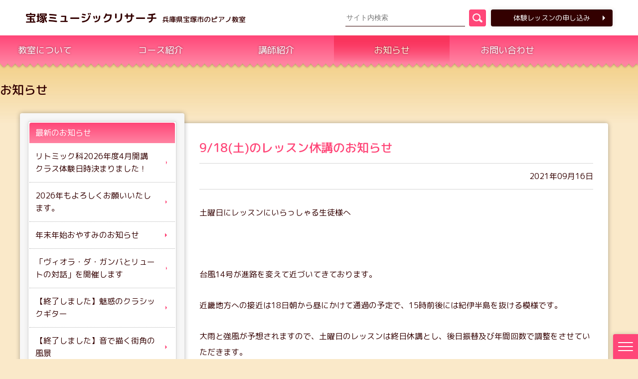

--- FILE ---
content_type: text/html; charset=UTF-8
request_url: https://www.takarazuka-music.jp/news/518/
body_size: 37330
content:
<!DOCTYPE html>
<html xml:lang="ja" lang="ja" xmlns:og="http://ogp.me/ns#">
<head>
	<meta charset="UTF-8">
	<title>9/18(土)のレッスン休講のお知らせ | 宝塚ミュージックリサーチ</title><meta name="description" content="土曜日にレッスンにいらっしゃる生徒様へ&nbsp;台風14号が進路を変えて近づいてきております。近畿地方への接近は18日朝から昼にかけ…"><meta name="keywords" content="9/18(土)のレッスン休講のお知らせ,宝塚ミュージックリサーチ,宝塚MR,宝塚mr,宝塚,ピアノ,ヴァイオリン,バイオリン,ギター,フルート,音楽教室,レッスン,音楽,兵庫"><link rel="contents" href="https://www.takarazuka-music.jp/" title="トップ"><meta property="og:title" content="9/18(土)のレッスン休講のお知らせ"><meta property="og:locale" content="ja_JP"><meta property="og:type" content="website"><meta property="og:url" content="https://www.takarazuka-music.jp/news/518/"><meta property="og:image" content="https://www.takarazuka-music.jp/wp/wp-content/uploads/2025/07/ogp.png"><meta property="og:site_name" content="宝塚ミュージックリサーチ"><meta property="og:description" content="土曜日にレッスンにいらっしゃる生徒様へ&nbsp;台風14号が進路を変えて近づいてきております。近畿地方への接近は18日朝から昼にかけ…"><meta name="twitter:card" content="summary_large_image"><meta name="twitter:url" content="https://www.takarazuka-music.jp/news/518/"><meta name="twitter:title" content="9/18(土)のレッスン休講のお知らせ | 宝塚ミュージックリサーチ"><meta name="twitter:description" content="土曜日にレッスンにいらっしゃる生徒様へ&nbsp;台風14号が進路を変えて近づいてきております。近畿地方への接近は18日朝から昼にかけ…"><meta name='robots' content='max-image-preview:large, noindex, follow' />
	<style>img:is([sizes="auto" i], [sizes^="auto," i]) { contain-intrinsic-size: 3000px 1500px }</style>
	<script type="text/javascript" id="wpp-js" src="https://www.takarazuka-music.jp/wp/wp-content/plugins/wordpress-popular-posts/assets/js/wpp.min.js?ver=7.3.6" data-sampling="0" data-sampling-rate="100" data-api-url="https://www.takarazuka-music.jp/wp-json/wordpress-popular-posts" data-post-id="518" data-token="f937978949" data-lang="0" data-debug="0"></script>
<link rel='stylesheet' id='wp-block-library-css' href='https://www.takarazuka-music.jp/wp/wp-includes/css/dist/block-library/style.min.css?ver=6.8.3' type='text/css' media='all' />
<style id='classic-theme-styles-inline-css' type='text/css'>
/*! This file is auto-generated */
.wp-block-button__link{color:#fff;background-color:#32373c;border-radius:9999px;box-shadow:none;text-decoration:none;padding:calc(.667em + 2px) calc(1.333em + 2px);font-size:1.125em}.wp-block-file__button{background:#32373c;color:#fff;text-decoration:none}
</style>
<style id='search-meter-recent-searches-style-inline-css' type='text/css'>
.wp-block-search-meter-recent-searches>h2{margin-block-end:0;margin-block-start:0}.wp-block-search-meter-recent-searches>ul{list-style:none;padding-left:0}

</style>
<style id='search-meter-popular-searches-style-inline-css' type='text/css'>
.wp-block-search-meter-popular-searches>h2{margin-block-end:0;margin-block-start:0}.wp-block-search-meter-popular-searches>ul{list-style:none;padding-left:0}

</style>
<style id='global-styles-inline-css' type='text/css'>
:root{--wp--preset--aspect-ratio--square: 1;--wp--preset--aspect-ratio--4-3: 4/3;--wp--preset--aspect-ratio--3-4: 3/4;--wp--preset--aspect-ratio--3-2: 3/2;--wp--preset--aspect-ratio--2-3: 2/3;--wp--preset--aspect-ratio--16-9: 16/9;--wp--preset--aspect-ratio--9-16: 9/16;--wp--preset--color--black: #000000;--wp--preset--color--cyan-bluish-gray: #abb8c3;--wp--preset--color--white: #ffffff;--wp--preset--color--pale-pink: #f78da7;--wp--preset--color--vivid-red: #cf2e2e;--wp--preset--color--luminous-vivid-orange: #ff6900;--wp--preset--color--luminous-vivid-amber: #fcb900;--wp--preset--color--light-green-cyan: #7bdcb5;--wp--preset--color--vivid-green-cyan: #00d084;--wp--preset--color--pale-cyan-blue: #8ed1fc;--wp--preset--color--vivid-cyan-blue: #0693e3;--wp--preset--color--vivid-purple: #9b51e0;--wp--preset--gradient--vivid-cyan-blue-to-vivid-purple: linear-gradient(135deg,rgba(6,147,227,1) 0%,rgb(155,81,224) 100%);--wp--preset--gradient--light-green-cyan-to-vivid-green-cyan: linear-gradient(135deg,rgb(122,220,180) 0%,rgb(0,208,130) 100%);--wp--preset--gradient--luminous-vivid-amber-to-luminous-vivid-orange: linear-gradient(135deg,rgba(252,185,0,1) 0%,rgba(255,105,0,1) 100%);--wp--preset--gradient--luminous-vivid-orange-to-vivid-red: linear-gradient(135deg,rgba(255,105,0,1) 0%,rgb(207,46,46) 100%);--wp--preset--gradient--very-light-gray-to-cyan-bluish-gray: linear-gradient(135deg,rgb(238,238,238) 0%,rgb(169,184,195) 100%);--wp--preset--gradient--cool-to-warm-spectrum: linear-gradient(135deg,rgb(74,234,220) 0%,rgb(151,120,209) 20%,rgb(207,42,186) 40%,rgb(238,44,130) 60%,rgb(251,105,98) 80%,rgb(254,248,76) 100%);--wp--preset--gradient--blush-light-purple: linear-gradient(135deg,rgb(255,206,236) 0%,rgb(152,150,240) 100%);--wp--preset--gradient--blush-bordeaux: linear-gradient(135deg,rgb(254,205,165) 0%,rgb(254,45,45) 50%,rgb(107,0,62) 100%);--wp--preset--gradient--luminous-dusk: linear-gradient(135deg,rgb(255,203,112) 0%,rgb(199,81,192) 50%,rgb(65,88,208) 100%);--wp--preset--gradient--pale-ocean: linear-gradient(135deg,rgb(255,245,203) 0%,rgb(182,227,212) 50%,rgb(51,167,181) 100%);--wp--preset--gradient--electric-grass: linear-gradient(135deg,rgb(202,248,128) 0%,rgb(113,206,126) 100%);--wp--preset--gradient--midnight: linear-gradient(135deg,rgb(2,3,129) 0%,rgb(40,116,252) 100%);--wp--preset--font-size--small: 13px;--wp--preset--font-size--medium: 20px;--wp--preset--font-size--large: 36px;--wp--preset--font-size--x-large: 42px;--wp--preset--spacing--20: 0.44rem;--wp--preset--spacing--30: 0.67rem;--wp--preset--spacing--40: 1rem;--wp--preset--spacing--50: 1.5rem;--wp--preset--spacing--60: 2.25rem;--wp--preset--spacing--70: 3.38rem;--wp--preset--spacing--80: 5.06rem;--wp--preset--shadow--natural: 6px 6px 9px rgba(0, 0, 0, 0.2);--wp--preset--shadow--deep: 12px 12px 50px rgba(0, 0, 0, 0.4);--wp--preset--shadow--sharp: 6px 6px 0px rgba(0, 0, 0, 0.2);--wp--preset--shadow--outlined: 6px 6px 0px -3px rgba(255, 255, 255, 1), 6px 6px rgba(0, 0, 0, 1);--wp--preset--shadow--crisp: 6px 6px 0px rgba(0, 0, 0, 1);}:where(.is-layout-flex){gap: 0.5em;}:where(.is-layout-grid){gap: 0.5em;}body .is-layout-flex{display: flex;}.is-layout-flex{flex-wrap: wrap;align-items: center;}.is-layout-flex > :is(*, div){margin: 0;}body .is-layout-grid{display: grid;}.is-layout-grid > :is(*, div){margin: 0;}:where(.wp-block-columns.is-layout-flex){gap: 2em;}:where(.wp-block-columns.is-layout-grid){gap: 2em;}:where(.wp-block-post-template.is-layout-flex){gap: 1.25em;}:where(.wp-block-post-template.is-layout-grid){gap: 1.25em;}.has-black-color{color: var(--wp--preset--color--black) !important;}.has-cyan-bluish-gray-color{color: var(--wp--preset--color--cyan-bluish-gray) !important;}.has-white-color{color: var(--wp--preset--color--white) !important;}.has-pale-pink-color{color: var(--wp--preset--color--pale-pink) !important;}.has-vivid-red-color{color: var(--wp--preset--color--vivid-red) !important;}.has-luminous-vivid-orange-color{color: var(--wp--preset--color--luminous-vivid-orange) !important;}.has-luminous-vivid-amber-color{color: var(--wp--preset--color--luminous-vivid-amber) !important;}.has-light-green-cyan-color{color: var(--wp--preset--color--light-green-cyan) !important;}.has-vivid-green-cyan-color{color: var(--wp--preset--color--vivid-green-cyan) !important;}.has-pale-cyan-blue-color{color: var(--wp--preset--color--pale-cyan-blue) !important;}.has-vivid-cyan-blue-color{color: var(--wp--preset--color--vivid-cyan-blue) !important;}.has-vivid-purple-color{color: var(--wp--preset--color--vivid-purple) !important;}.has-black-background-color{background-color: var(--wp--preset--color--black) !important;}.has-cyan-bluish-gray-background-color{background-color: var(--wp--preset--color--cyan-bluish-gray) !important;}.has-white-background-color{background-color: var(--wp--preset--color--white) !important;}.has-pale-pink-background-color{background-color: var(--wp--preset--color--pale-pink) !important;}.has-vivid-red-background-color{background-color: var(--wp--preset--color--vivid-red) !important;}.has-luminous-vivid-orange-background-color{background-color: var(--wp--preset--color--luminous-vivid-orange) !important;}.has-luminous-vivid-amber-background-color{background-color: var(--wp--preset--color--luminous-vivid-amber) !important;}.has-light-green-cyan-background-color{background-color: var(--wp--preset--color--light-green-cyan) !important;}.has-vivid-green-cyan-background-color{background-color: var(--wp--preset--color--vivid-green-cyan) !important;}.has-pale-cyan-blue-background-color{background-color: var(--wp--preset--color--pale-cyan-blue) !important;}.has-vivid-cyan-blue-background-color{background-color: var(--wp--preset--color--vivid-cyan-blue) !important;}.has-vivid-purple-background-color{background-color: var(--wp--preset--color--vivid-purple) !important;}.has-black-border-color{border-color: var(--wp--preset--color--black) !important;}.has-cyan-bluish-gray-border-color{border-color: var(--wp--preset--color--cyan-bluish-gray) !important;}.has-white-border-color{border-color: var(--wp--preset--color--white) !important;}.has-pale-pink-border-color{border-color: var(--wp--preset--color--pale-pink) !important;}.has-vivid-red-border-color{border-color: var(--wp--preset--color--vivid-red) !important;}.has-luminous-vivid-orange-border-color{border-color: var(--wp--preset--color--luminous-vivid-orange) !important;}.has-luminous-vivid-amber-border-color{border-color: var(--wp--preset--color--luminous-vivid-amber) !important;}.has-light-green-cyan-border-color{border-color: var(--wp--preset--color--light-green-cyan) !important;}.has-vivid-green-cyan-border-color{border-color: var(--wp--preset--color--vivid-green-cyan) !important;}.has-pale-cyan-blue-border-color{border-color: var(--wp--preset--color--pale-cyan-blue) !important;}.has-vivid-cyan-blue-border-color{border-color: var(--wp--preset--color--vivid-cyan-blue) !important;}.has-vivid-purple-border-color{border-color: var(--wp--preset--color--vivid-purple) !important;}.has-vivid-cyan-blue-to-vivid-purple-gradient-background{background: var(--wp--preset--gradient--vivid-cyan-blue-to-vivid-purple) !important;}.has-light-green-cyan-to-vivid-green-cyan-gradient-background{background: var(--wp--preset--gradient--light-green-cyan-to-vivid-green-cyan) !important;}.has-luminous-vivid-amber-to-luminous-vivid-orange-gradient-background{background: var(--wp--preset--gradient--luminous-vivid-amber-to-luminous-vivid-orange) !important;}.has-luminous-vivid-orange-to-vivid-red-gradient-background{background: var(--wp--preset--gradient--luminous-vivid-orange-to-vivid-red) !important;}.has-very-light-gray-to-cyan-bluish-gray-gradient-background{background: var(--wp--preset--gradient--very-light-gray-to-cyan-bluish-gray) !important;}.has-cool-to-warm-spectrum-gradient-background{background: var(--wp--preset--gradient--cool-to-warm-spectrum) !important;}.has-blush-light-purple-gradient-background{background: var(--wp--preset--gradient--blush-light-purple) !important;}.has-blush-bordeaux-gradient-background{background: var(--wp--preset--gradient--blush-bordeaux) !important;}.has-luminous-dusk-gradient-background{background: var(--wp--preset--gradient--luminous-dusk) !important;}.has-pale-ocean-gradient-background{background: var(--wp--preset--gradient--pale-ocean) !important;}.has-electric-grass-gradient-background{background: var(--wp--preset--gradient--electric-grass) !important;}.has-midnight-gradient-background{background: var(--wp--preset--gradient--midnight) !important;}.has-small-font-size{font-size: var(--wp--preset--font-size--small) !important;}.has-medium-font-size{font-size: var(--wp--preset--font-size--medium) !important;}.has-large-font-size{font-size: var(--wp--preset--font-size--large) !important;}.has-x-large-font-size{font-size: var(--wp--preset--font-size--x-large) !important;}
:where(.wp-block-post-template.is-layout-flex){gap: 1.25em;}:where(.wp-block-post-template.is-layout-grid){gap: 1.25em;}
:where(.wp-block-columns.is-layout-flex){gap: 2em;}:where(.wp-block-columns.is-layout-grid){gap: 2em;}
:root :where(.wp-block-pullquote){font-size: 1.5em;line-height: 1.6;}
</style>
<link rel='stylesheet' id='contact-form-7-css' href='https://www.takarazuka-music.jp/wp/wp-content/plugins/contact-form-7/includes/css/styles.css?ver=6.1.4' type='text/css' media='all' />
<link rel='stylesheet' id='wordpress-popular-posts-css-css' href='https://www.takarazuka-music.jp/wp/wp-content/plugins/wordpress-popular-posts/assets/css/wpp.css?ver=7.3.6' type='text/css' media='all' />
            <style id="wpp-loading-animation-styles">@-webkit-keyframes bgslide{from{background-position-x:0}to{background-position-x:-200%}}@keyframes bgslide{from{background-position-x:0}to{background-position-x:-200%}}.wpp-widget-block-placeholder,.wpp-shortcode-placeholder{margin:0 auto;width:60px;height:3px;background:#dd3737;background:linear-gradient(90deg,#dd3737 0%,#571313 10%,#dd3737 100%);background-size:200% auto;border-radius:3px;-webkit-animation:bgslide 1s infinite linear;animation:bgslide 1s infinite linear}</style>
            <link rel="icon" href="https://www.takarazuka-music.jp/wp/wp-content/uploads/2025/07/cropped-favicon-32x32.png" sizes="32x32" />
<link rel="icon" href="https://www.takarazuka-music.jp/wp/wp-content/uploads/2025/07/cropped-favicon-192x192.png" sizes="192x192" />
<link rel="apple-touch-icon" href="https://www.takarazuka-music.jp/wp/wp-content/uploads/2025/07/cropped-favicon-180x180.png" />
<meta name="msapplication-TileImage" content="https://www.takarazuka-music.jp/wp/wp-content/uploads/2025/07/cropped-favicon-270x270.png" />
<meta name="viewport" content="width=device-width,initial-scale=1.0"><link rel="stylesheet" href="https://www.takarazuka-music.jp/wp/wp-content/themes/takarazuka-music/libs/common/css/import.css?date=20260115" media="all" type="text/css"><script type="text/javascript" src="https://www.takarazuka-music.jp/wp/wp-content/themes/takarazuka-music/libs/common/js/import.js?date=20260115"></script><script type="application/ld+json">[
    {
        "@context": "https://schema.org",
        "@type": "BreadcrumbList",
        "itemListElement": [
            {
                "@type": "ListItem",
                "position": 1,
                "name": "宝塚ミュージックリサーチ",
                "item": "https://www.takarazuka-music.jp"
            },
            {
                "@type": "ListItem",
                "position": 2,
                "name": "お知らせ",
                "item": "https://www.takarazuka-music.jp/news/"
            },
            {
                "@type": "ListItem",
                "position": 3,
                "name": "お知らせ",
                "item": "https://www.takarazuka-music.jp/news/cat/%e3%81%8a%e7%9f%a5%e3%82%89%e3%81%9b/"
            },
            {
                "@type": "ListItem",
                "position": 4,
                "name": "9/18(土)のレッスン休講のお知らせ",
                "item": "https://www.takarazuka-music.jp/news/518/"
            }
        ]
    },
    {
        "@context": "https://schema.org",
        "@type": "Organization",
        "name": "宝塚ミュージックリサーチ",
        "url": "https://www.takarazuka-music.jp",
        "contactPoint": {
            "@type": "ContactPoint",
            "telephone": "+81-797-81-1415",
            "contactType": "customer service",
            "areaServed": "JP",
            "availableLanguage": "Japanese"
        },
        "sameAs": [
            "https://line.me/R/ti/p/%40zqw9585e",
            "https://www.facebook.com/takarazuka.mr/",
            "https://www.instagram.com/takarazuka_music_research/",
            "https://www.youtube.com/channel/UC3K8KatJZI91nzY3X3COCiw"
        ]
    }
]</script>
	<!-- Google Analytics -->
	<script>
		(function(i,s,o,g,r,a,m){i['GoogleAnalyticsObject']=r;i[r]=i[r]||function(){
		(i[r].q=i[r].q||[]).push(arguments)},i[r].l=1*new Date();a=s.createElement(o),
		m=s.getElementsByTagName(o)[0];a.async=1;a.src=g;m.parentNode.insertBefore(a,m)
		})(window,document,'script','//www.google-analytics.com/analytics.js','ga');

		ga('create', 'UA-2544873-1', 'auto');
		ga('send', 'pageview');
	</script>
	<!-- /Google Analytics -->
</head>

<body id="pagetop" class=" d-news article">

	<header class="header-global"><div class="header-global__container"><div class="header-global__logo"><a href="https://www.takarazuka-music.jp/" class="header-global__logo-link"><span class="header-global__logo-text1">宝塚ミュージックリサーチ</span><span class="header-global__logo-text2">兵庫県宝塚市のピアノ教室</span></a></div><div class="header-global__content"><div class="header-global__search"><form method="get" action="https://www.takarazuka-music.jp/" class="header-global__search-form"><input type="text" name="s" id="searchInput" placeholder="サイト内検索" value="" class="header-global__search-input header-global__search-input--text"><button type="submit" id="searchSubmit" accesskey="f" class="header-global__search-submit"><img src="https://www.takarazuka-music.jp/wp/wp-content/themes/takarazuka-music/libs/common/img/icon_search.png" alt="" class="header-global__search-image"></button></form></div><a href="https://www.takarazuka-music.jp/trial/" class="header-global__button button">体験レッスンの申し込み</a></div></div></header><nav class="nav nav-global"><div class="nav__container nav-global__container"><ul class="nav__lists nav-global__lists"><li class="nav__list nav-global__list"><a href="https://www.takarazuka-music.jp/about/" class="nav__link nav-global__link">教室について</a></li><li class="nav__list nav-global__list"><a href="https://www.takarazuka-music.jp/course/" class="nav__link nav-global__link">コース紹介</a></li><li class="nav__list nav-global__list"><a href="https://www.takarazuka-music.jp/instructor/" class="nav__link nav-global__link">講師紹介</a></li><li class="nav__list nav-global__list"><a href="https://www.takarazuka-music.jp/news/" class="nav__link nav-global__link">お知らせ</a></li><li class="nav__list nav-global__list"><a href="https://www.takarazuka-music.jp/contact/" class="nav__link nav-global__link">お問い合わせ</a></li></ul></div></nav><div class="page-title1"><div class="page-title1__container"><h2 class="page-title1__title">お知らせ</h2><div class="page-title1__imagebox"><img src="https://www.takarazuka-music.jp/wp/wp-content/uploads/2025/07/pht_topimage.jpg" alt="" class="page-title1__imagebox-image"></div></div></div><div id="contents" class="contents"><div class="contents__container contents__background contents__separate"><div id="main" class="main"><div class="main__container"><div class="news-article"><div class="news-article-titlebox"><h1 class="news-article-titlebox__title">9/18(土)のレッスン休講のお知らせ</h1><div class="news-article-titlebox__info"><p class="news-article-titlebox__date">2021年09月16日</p></div></div><div class="news-article__paragraph paragraph"><p>土曜日にレッスンにいらっしゃる生徒様へ</p>
<p>&nbsp;</p>
<p>台風14号が進路を変えて近づいてきております。</p>
<p>近畿地方への接近は18日朝から昼にかけて通過の予定で、15時前後には紀伊半島を抜ける模様です。</p>
<p>大雨と強風が予想されますので、土曜日のレッスンは終日休講とし、後日振替及び年間回数で調整をさせていただきます。</p>
<p>みなさまもご注意くださいませ。</p>
<p>&nbsp;</p>
<p>宝塚ミュージックリサーチ</p></div><nav class="news-article-nav"><ul class="news-article-nav__lists"><li class="news-article-nav__list"><a href="https://www.takarazuka-music.jp/news/549/" class="news-article-nav__link">次の記事へ</a></li><li class="news-article-nav__list"><a href="https://www.takarazuka-music.jp/news/" class="news-article-nav__link">お知らせ一覧へ</a></li><li class="news-article-nav__list"><a href="https://www.takarazuka-music.jp/news/509/" class="news-article-nav__link">前の記事へ</a></li></ul></nav></div></div></div><div id="sidebar" class="sidebar"><div class="sidebar__container"><nav class="nav nav-sidebar"><div class="nav__container nav-sidebar__container"><h5 class="nav-sidebar__title1">最新のお知らせ</h5><ul class="nav__lists nav-sidebar__lists"><li class="nav__list nav-sidebar__list"><a href="https://www.takarazuka-music.jp/news/2801/" class="nav__link nav-sidebar__link"><span class="nav-sidebar__link-text">リトミック科2026年度4月開講クラス体験日時決まりました！</span></a></li><li class="nav__list nav-sidebar__list"><a href="https://www.takarazuka-music.jp/news/2798/" class="nav__link nav-sidebar__link"><span class="nav-sidebar__link-text">2026年もよろしくお願いいたします。</span></a></li><li class="nav__list nav-sidebar__list"><a href="https://www.takarazuka-music.jp/news/2784/" class="nav__link nav-sidebar__link"><span class="nav-sidebar__link-text">年末年始おやすみのお知らせ</span></a></li><li class="nav__list nav-sidebar__list"><a href="https://www.takarazuka-music.jp/news/2753/" class="nav__link nav-sidebar__link"><span class="nav-sidebar__link-text">「ヴィオラ・ダ・ガンバとリュートの対話」を開催します</span></a></li><li class="nav__list nav-sidebar__list"><a href="https://www.takarazuka-music.jp/news/2651/" class="nav__link nav-sidebar__link"><span class="nav-sidebar__link-text">【終了しました】魅惑のクラシックギター</span></a></li><li class="nav__list nav-sidebar__list"><a href="https://www.takarazuka-music.jp/news/2567/" class="nav__link nav-sidebar__link"><span class="nav-sidebar__link-text">【終了しました】音で描く街角の風景</span></a></li><li class="nav__list nav-sidebar__list"><a href="https://www.takarazuka-music.jp/news/2542/" class="nav__link nav-sidebar__link"><span class="nav-sidebar__link-text">【終了しました】Duo Recital</span></a></li><li class="nav__list nav-sidebar__list"><a href="https://www.takarazuka-music.jp/news/2536/" class="nav__link nav-sidebar__link"><span class="nav-sidebar__link-text">【終了しました】音楽で感じるヨーロッパ旅行</span></a></li></ul></div></nav><div class="contact"><div class="contact__imagebox"><img src="https://www.takarazuka-music.jp/wp/wp-content/themes/takarazuka-music/libs/common/img/pht_contact.jpg" alt="" class="contact__imagebox-image"></div><h3 class="contact__title">教室へのお問い合わせ</h3><div class="contact__container"><div class="contact__tel"><a href="tel:0797-81-1415" class="contact__tel-number">0797-81-1415</a><div class="contact__tel-info"><p class="contact__tel-text contact__tel-text--time">13:30〜20:00<br>10:00〜20:00(木、土)</p><p class="contact__tel-text contact__tel-text--holiday">年末年始・祝日</p></div></div><ul class="contact__button"><li class="contact__button-list"><a href="https://www.takarazuka-music.jp/atelier-reno/" class="contact__button-link"><span class="contact__button-text">多目的ホール  アトリエ・レノ</span></a></li><li class="contact__button-list"><a href="https://www.takarazuka-music.jp/faq/" class="contact__button-link"><span class="contact__button-text">よくあるご質問</span></a></li><li class="contact__button-list"><a href="https://www.takarazuka-music.jp/contact/" class="contact__button-link"><span class="contact__button-text">お問い合わせ</span></a></li><li class="contact__button-list"><a href="https://www.takarazuka-music.jp/trial/" class="contact__button-link"><span class="contact__button-text">体験レッスンの申し込み</span></a></li></ul></div></div></div></div></div></div><footer class="footer-global"><nav class="nav nav-footer"><div class="nav__container nav-footer__container"><ul class="nav__lists nav-footer__lists"><li class="nav-footer__list"><a href="https://www.takarazuka-music.jp/about/" class="nav-footer__link">教室について</a></li><li class="nav-footer__list"><a href="https://www.takarazuka-music.jp/course/" class="nav-footer__link">コース紹介</a></li><li class="nav-footer__list"><a href="https://www.takarazuka-music.jp/instructor/" class="nav-footer__link">講師紹介</a></li><li class="nav-footer__list"><a href="https://www.takarazuka-music.jp/column/" class="nav-footer__link">コラム</a></li><li class="nav-footer__list"><a href="https://www.takarazuka-music.jp/trial/" class="nav-footer__link">体験レッスンの申し込み</a></li><li class="nav-footer__list"><a href="https://www.takarazuka-music.jp/employment/" class="nav-footer__link">求人情報</a></li><li class="nav-footer__list"><a href="https://www.takarazuka-music.jp/links/" class="nav-footer__link">リンク</a></li></ul></div></nav><div class="footer-global__contact"><div class="footer-global__address footer-global-address"><h5 class="footer-global-address__title font-s font-s--20">宝塚ミュージックリサーチ</h5><a href="https://www.google.com/maps/place/%E3%80%92665-0842+%E5%85%B5%E5%BA%AB%E7%9C%8C%E5%AE%9D%E5%A1%9A%E5%B8%82%E5%B7%9D%E9%9D%A2%EF%BC%95%E4%B8%81%E7%9B%AE%EF%BC%91%EF%BC%97%E2%88%92%EF%BC%96+%E3%82%A2%E3%83%AB%E3%82%AB%E3%83%87%E3%82%A3%E3%82%A2%E5%AE%9D%E5%A1%9A+1F/data=!4m2!3m1!1s0x6000f459cfd8d2d7:0xc2a016a981f20f80?sa=X&ved=2ahUKEwiPpvjyzrbuAhWdCTQIHVBoCcsQ8gEwAHoECAsQAQ" target="_blank" class="footer-global-address__map link link--map">兵庫県宝塚市川面5-17-6-101 アルカディア宝塚1F</a><ul class="footer-global-address__lists"><li class="footer-global-address__list"><a href="tel:0797-81-1415" class="footer-global-address__link footer-global-address__link--tel">0797-81-1415</a></li><li class="footer-global-address__list"><a href="https://www.takarazuka-music.jp/contact/" class="footer-global-address__link footer-global-address__link--mail">お問い合わせ</a></li></ul></div><div class="footer-global__sns footer-global-sns"><ul class="footer-global-sns__lists"><li class="footer-global-sns__list"><a href="https://line.me/R/ti/p/%40zqw9585e" target="_blank" class="footer-global-sns__link"><div class="footer-global-sns__imagebox"><svg class="footer-global-sns__svg" xmlns="http://www.w3.org/2000/svg" xmlns:xlink="http://www.w3.org/1999/xlink" width="20" viewBox="0 0 100 100"><g class="footer-global-sns__svg-g"><path class="footer-global-sns__svg-path" d="M78.333,100H21.667A21.667,21.667,0,0,1,0,78.333V21.667A21.667,21.667,0,0,1,21.667,0H78.333A21.667,21.667,0,0,1,100,21.667V78.333A21.667,21.667,0,0,1,78.333,100" fill="#00b900"/><path class="footer-global-sns__svg-path" d="M88.932,48.814c0-16.292-16.332-29.547-36.409-29.547S16.114,32.522,16.114,48.814c0,14.606,12.953,26.838,30.45,29.151,1.185.255,2.8.781,3.208,1.795a7.488,7.488,0,0,1,.118,3.292s-.427,2.568-.519,3.117c-.159.92-.732,3.6,3.153,1.962S73.491,75.784,81.13,66.993h0c5.277-5.787,7.8-11.659,7.8-18.179" transform="translate(-2.686 -3.211)" fill="#fff"/><path class="footer-global-sns__svg-path" d="M50.275,45.276H47.721a.709.709,0,0,0-.709.708V61.849a.708.708,0,0,0,.709.707h2.554a.708.708,0,0,0,.709-.707V45.984a.709.709,0,0,0-.709-.708" transform="translate(-7.835 -7.546)" fill="#00b900"/><path class="footer-global-sns__svg-path" d="M69.145,45.276H66.591a.708.708,0,0,0-.709.708v9.425l-7.271-9.818a.778.778,0,0,0-.055-.072l0,0c-.014-.015-.028-.03-.043-.043l-.013-.013c-.013-.011-.025-.022-.038-.032l-.018-.014c-.012-.008-.024-.018-.037-.025a.112.112,0,0,0-.022-.013l-.037-.022-.022-.011-.041-.018c-.008,0-.015-.006-.023-.007a.35.35,0,0,0-.042-.014l-.025-.006a.324.324,0,0,0-.041-.009.176.176,0,0,0-.029,0l-.037-.005-.037,0H55.468a.709.709,0,0,0-.709.708V61.849a.708.708,0,0,0,.709.707h2.553a.709.709,0,0,0,.71-.707V52.426l7.278,9.831a.7.7,0,0,0,.18.175l.007.006.044.027.02.011.034.017.034.014.021.008.048.015.011,0a.683.683,0,0,0,.182.024h2.553a.708.708,0,0,0,.709-.707V45.984a.709.709,0,0,0-.709-.708" transform="translate(-9.127 -7.546)" fill="#00b900"/><path class="footer-global-sns__svg-path" d="M41.359,58.583H34.419v-12.6a.709.709,0,0,0-.709-.709H31.157a.71.71,0,0,0-.71.709V61.847h0a.7.7,0,0,0,.2.49l.01.011.011.01a.7.7,0,0,0,.489.2h10.2a.708.708,0,0,0,.708-.709V59.292a.708.708,0,0,0-.708-.709" transform="translate(-5.074 -7.546)" fill="#00b900"/><path class="footer-global-sns__svg-path" d="M86.764,49.249a.708.708,0,0,0,.708-.709V45.986a.709.709,0,0,0-.708-.71H76.56a.706.706,0,0,0-.492.2l-.008.008-.012.013a.709.709,0,0,0-.2.488V61.849a.7.7,0,0,0,.2.489l.01.012.011.009a.706.706,0,0,0,.489.2h10.2a.709.709,0,0,0,.708-.71V59.293a.709.709,0,0,0-.708-.71H79.825V55.9h6.939a.708.708,0,0,0,.708-.709V52.639a.709.709,0,0,0-.708-.71H79.825V49.249Z" transform="translate(-12.642 -7.546)" fill="#00b900"/></g></svg></div></a></li><li class="footer-global-sns__list"><a href="https://www.facebook.com/takarazuka.mr/" target="_blank" class="footer-global-sns__link"><div class="footer-global-sns__imagebox"><svg class="footer-global-sns__svg" xmlns="http://www.w3.org/2000/svg" xmlns:xlink="http://www.w3.org/1999/xlink" width="20" viewBox="0 0 100 99.392"><g class="footer-global-sns__svg-g"><path class="footer-global-sns__svg-path" d="M50,0a50,50,0,0,0-7.812,99.392V64.455h-12.7V50h12.7V38.986c0-12.531,7.465-19.453,18.886-19.453a76.888,76.888,0,0,1,11.192.977v12.3h-6.3c-6.211,0-8.148,3.854-8.148,7.808V50H71.68L69.463,64.455H57.813V99.394A50,50,0,0,0,50,0" transform="translate(0 -0.002)" fill="#1877f2"/></g></svg></div></a></li><li class="footer-global-sns__list"><a href="https://www.instagram.com/takarazuka_music_research/" target="_blank" class="footer-global-sns__link"><div class="footer-global-sns__imagebox"><svg class="footer-global-sns__svg" xmlns="http://www.w3.org/2000/svg" height="22" viewBox="0 0 20 20"><g class="footer-global-sns__svg-g" transform="translate(117.715 -183.825)"><path class="footer-global-sns__svg-path" d="M-103.672,186.237a3.549,3.549,0,0,1,3.545,3.545v8.085a3.549,3.549,0,0,1-3.545,3.545h-8.085a3.549,3.549,0,0,1-3.545-3.545v-8.085a3.549,3.549,0,0,1,3.545-3.545h8.085m0-2.412h-8.085a5.975,5.975,0,0,0-5.957,5.957v8.085a5.975,5.975,0,0,0,5.957,5.957h8.085a5.975,5.975,0,0,0,5.957-5.957v-8.085a5.975,5.975,0,0,0-5.957-5.957Z" transform="translate(0 0)"/><path class="footer-global-sns__svg-path" d="M-83.438,191.825a1.277,1.277,0,0,0-1.277,1.277,1.277,1.277,0,0,0,1.277,1.277,1.277,1.277,0,0,0,1.277-1.277,1.277,1.277,0,0,0-1.277-1.277Z" transform="translate(-18.958 -4.596)"/><g class="footer-global-sns__svg-g" transform="translate(-113.034 188.506)"><path class="footer-global-sns__svg-path" d="M-101.4,197.237a2.91,2.91,0,0,1,2.906,2.907,2.91,2.91,0,0,1-2.906,2.906,2.91,2.91,0,0,1-2.907-2.906,2.91,2.91,0,0,1,2.907-2.907m0-2.412a5.319,5.319,0,0,0-5.319,5.319,5.319,5.319,0,0,0,5.319,5.319,5.319,5.319,0,0,0,5.319-5.319,5.319,5.319,0,0,0-5.319-5.319Z" transform="translate(106.715 -194.825)"/></g></g></svg></div></a></li><li class="footer-global-sns__list"><a href="https://www.youtube.com/channel/UC3K8KatJZI91nzY3X3COCiw" target="_blank" class="footer-global-sns__link"><div class="footer-global-sns__imagebox"><svg class="footer-global-sns__svg" xmlns="http://www.w3.org/2000/svg" viewBox="0 0 80 56"><path class="footer-global-sns__svg-path" d="M78.33,8.74c-.93-3.45-3.62-6.14-7.07-7.07-6.24-1.67-31.26-1.67-31.26-1.67,0,0-25.02,0-31.26,1.67-3.45.93-6.14,3.62-7.07,7.07C0,14.98,0,28,0,28c0,0,0,13.02,1.67,19.26.93,3.45,3.62,6.14,7.07,7.07,6.24,1.67,31.26,1.67,31.26,1.67,0,0,25.02,0,31.26-1.67,3.45-.93,6.14-3.62,7.07-7.07,1.67-6.24,1.67-19.26,1.67-19.26,0,0,0-13.02-1.67-19.26ZM32,40v-24l20.78,12-20.78,12Z"/></svg></div></a></li></ul></div></div><div class="footer-global__copyright"><div class="footer-global__copyright-container"><p class="footer-global__copyright-text">&copy; <em class="footer-global__copyright-holder">宝塚ミュージックリサーチ</em></p></div></div></footer><div class="hamburger"><button class="hamburger__button hamburger__button--close"></button></div><nav class="nav nav-hamburger"><div class="nav-hamburger__container"><div class="nav-hamburger__wrapper"><form method="get" id="siteSearch" action="https://www.takarazuka-music.jp/" class="nav-hamburger-search__form"><span class=" nav-hamburger-search__text"><input type="text" name="s" id="searchInput" placeholder="検索したい単語を入力" value="" class="nav-hamburger-search__input nav-hamburger-search__input--text"></span><input type="hidden" name="cat" id="category" value="" class="nav-hamburger-search__input nav-hamburger-search__input--hidden"><input type="submit" id="searchsubmit" value="検索" accesskey="f" class="nav-hamburger-search__input nav-hamburger-search__input--submit"></form><ul class="nav-hamburger__lists nav-hamburger-menu__lists"><li class="nav-hamburger__list nav-hamburger-menu__list"><a href="https://www.takarazuka-music.jp/about/" class="nav-hamburger-menu__link">教室について</a></li><li class="nav-hamburger__list nav-hamburger-menu__list"><a href="https://www.takarazuka-music.jp/course/" class="nav-hamburger-menu__link">コース紹介</a></li><li class="nav-hamburger__list nav-hamburger-menu__list"><a href="https://www.takarazuka-music.jp/instructor/" class="nav-hamburger-menu__link">講師紹介</a></li><li class="nav-hamburger__list nav-hamburger-menu__list"><a href="https://www.takarazuka-music.jp/column/" class="nav-hamburger-menu__link">コラム</a></li><li class="nav-hamburger__list nav-hamburger-menu__list"><a href="https://www.takarazuka-music.jp/news/" class="nav-hamburger-menu__link">お知らせ</a></li><li class="nav-hamburger__list nav-hamburger-menu__list"><a href="https://www.takarazuka-music.jp/faq/" class="nav-hamburger-menu__link">よくあるご質問</a></li><li class="nav-hamburger__list nav-hamburger-menu__list"><a href="https://www.takarazuka-music.jp/employment/" class="nav-hamburger-menu__link">求人情報</a></li><li class="nav-hamburger__list nav-hamburger-menu__list"><a href="https://www.takarazuka-music.jp/trial/" class="nav-hamburger-menu__link">体験レッスンの申し込み</a></li><li class="nav-hamburger__list nav-hamburger-menu__list"><a href="https://www.takarazuka-music.jp/links/" class="nav-hamburger-menu__link">リンク</a></li></ul></div></div></nav><script type="speculationrules">
{"prefetch":[{"source":"document","where":{"and":[{"href_matches":"\/*"},{"not":{"href_matches":["\/wp\/wp-*.php","\/wp\/wp-admin\/*","\/wp\/wp-content\/uploads\/*","\/wp\/wp-content\/*","\/wp\/wp-content\/plugins\/*","\/wp\/wp-content\/themes\/takarazuka-music\/*","\/*\\?(.+)"]}},{"not":{"selector_matches":"a[rel~=\"nofollow\"]"}},{"not":{"selector_matches":".no-prefetch, .no-prefetch a"}}]},"eagerness":"conservative"}]}
</script>
<script type="text/javascript" src="https://www.takarazuka-music.jp/wp/wp-includes/js/dist/hooks.min.js?ver=4d63a3d491d11ffd8ac6" id="wp-hooks-js"></script>
<script type="text/javascript" src="https://www.takarazuka-music.jp/wp/wp-includes/js/dist/i18n.min.js?ver=5e580eb46a90c2b997e6" id="wp-i18n-js"></script>
<script type="text/javascript" id="wp-i18n-js-after">
/* <![CDATA[ */
wp.i18n.setLocaleData( { 'text direction\u0004ltr': [ 'ltr' ] } );
/* ]]> */
</script>
<script type="text/javascript" src="https://www.takarazuka-music.jp/wp/wp-content/plugins/contact-form-7/includes/swv/js/index.js?ver=6.1.4" id="swv-js"></script>
<script type="text/javascript" id="contact-form-7-js-translations">
/* <![CDATA[ */
( function( domain, translations ) {
	var localeData = translations.locale_data[ domain ] || translations.locale_data.messages;
	localeData[""].domain = domain;
	wp.i18n.setLocaleData( localeData, domain );
} )( "contact-form-7", {"translation-revision-date":"2025-11-30 08:12:23+0000","generator":"GlotPress\/4.0.3","domain":"messages","locale_data":{"messages":{"":{"domain":"messages","plural-forms":"nplurals=1; plural=0;","lang":"ja_JP"},"This contact form is placed in the wrong place.":["\u3053\u306e\u30b3\u30f3\u30bf\u30af\u30c8\u30d5\u30a9\u30fc\u30e0\u306f\u9593\u9055\u3063\u305f\u4f4d\u7f6e\u306b\u7f6e\u304b\u308c\u3066\u3044\u307e\u3059\u3002"],"Error:":["\u30a8\u30e9\u30fc:"]}},"comment":{"reference":"includes\/js\/index.js"}} );
/* ]]> */
</script>
<script type="text/javascript" id="contact-form-7-js-before">
/* <![CDATA[ */
var wpcf7 = {
    "api": {
        "root": "https:\/\/www.takarazuka-music.jp\/wp-json\/",
        "namespace": "contact-form-7\/v1"
    }
};
/* ]]> */
</script>
<script type="text/javascript" src="https://www.takarazuka-music.jp/wp/wp-content/plugins/contact-form-7/includes/js/index.js?ver=6.1.4" id="contact-form-7-js"></script>
<script type="text/javascript" src="https://www.takarazuka-music.jp/wp/wp-includes/js/comment-reply.min.js?ver=6.8.3" id="comment-reply-js" async="async" data-wp-strategy="async"></script>
</body></html>

--- FILE ---
content_type: application/javascript
request_url: https://www.takarazuka-music.jp/wp/wp-content/themes/takarazuka-music/libs/common/js/import.js?date=20260115
body_size: 606
content:

/*
	* Name: import.js
	* License: MIT License
	  - http://sourceforge.jp/projects/opensource/wiki/licenses%2FMIT_license
	* Thanks: require.js( http://tshinobu.com/lab/javascript/require/ )
*/

(function($){
	var $script = document.getElementsByTagName("script");
	var $path = $script[$script.length-1].src.substring(0, $script[$script.length-1].src.lastIndexOf("/") + 1);

	for( var i=0; i<arguments.length; i++ ) {
		document.write("\n\t<script type=\"text/javascript\" src=\"" + $path + arguments[i] + "\"></script>");
	}
})

(
	"jquery-3.2.1.min.js",
	"jquery.colorbox-min.js",
	"jquery.easing.min.js",
	"jquery.mousewheel.min.js",
	//"create.js",
	"plugin.min.js",
	"common.min.js"
);

--- FILE ---
content_type: application/javascript
request_url: https://www.takarazuka-music.jp/wp/wp-content/themes/takarazuka-music/libs/common/js/plugin.min.js
body_size: 4592
content:
var _ua={ltIE6:void 0===window.addEventListener&&void 0===document.documentElement.style.maxHeight,ltIE7:void 0===window.addEventListener&&void 0===document.querySelectorAll,ltIE8:void 0===window.addEventListener&&void 0===document.getElementsByClassName};$.fn.extend({playYouTube:function(t){var e,s,n,i,a,r,h={autoPlay:!0,plugin:"colorbox"},o=(t=$.extend(h,t),"$."+t.plugin);if(o)return e=$(this),s=e.find('a[href*="youtube"],a[href*="youtu.be"]'),i="watch?v=",s.each(function(){a=$(this).attr("href").substring(0,$(this).attr("href").lastIndexOf("/")+1),-1!==$(this).attr("href").indexOf("http://youtu.be/")&&(a="http://www.youtube.com/",$(this).attr({href:a+i+$(this).attr("href").substring($(this).attr("href").lastIndexOf("/")+1,$(this).attr("href").length)})),-1!==$(this).attr("href").indexOf("&")?n=$(this).attr("href").indexOf("&"):-1===$(this).attr("href").indexOf("&")&&(n=$(this).attr("href").length),r=$(this).attr("href").substring($(this).attr("href").indexOf(i)+i.length,n),t.autoPlay&&(r+="?autoplay=1"),$(this).attr({href:a+"embed/"+r})}),s}}),$.fn.extend({switchCss:function(t){var e,s,n,i,a,r,h,o,f,d,c,l,u={cookie:!0,change:"img",targetName:"switchCss",className:"switchCss",defaultSize:"middle",suffix:"_ov"};t=$.extend(u,t);e=$("head").find('link[rel="stylesheet"][href*="'+t.targetName+'"]'),s="_"+t.targetName,n=$(this),i=n.find("a");var g={change:function(e){o=e.substring(0,e.lastIndexOf(".")),f=e.substring(e.lastIndexOf("."),e.length),d=o+t.suffix+f}};return e&&(t.cookie&&!$.cookie(s)?$.cookie(s,e.attr("href").substring(e.attr("href").lastIndexOf("/")+1,e.attr("href").lastIndexOf(".css")),{expires:30,path:"/"}):e.attr({href:e.attr("href").substring(0,e.attr("href").lastIndexOf("/")+1)+$.cookie(s)+".css"}),o=e.attr("href").substring(0,e.attr("href").lastIndexOf(".")),l=o.substring(o.lastIndexOf("/")+1,o.length),"img"===t.change?i.find("img").each(function(){a=$(this).attr("src"),-1!==a.lastIndexOf(l)&&(g.change(a),$(this).attr({src:d}))}):i.each(function(){-1!==e.attr("href").lastIndexOf($(this).attr("href").substring($(this).attr("href").indexOf("#")+1,$(this).attr("href").length),e.attr("href").lastIndexOf(".css"))&&$(this).addClass(t.className)}),i.click(function(){return c=$(this).attr("href").substring($(this).attr("href").indexOf("#")+1,$(this).attr("href").length),e.attr({href:e.attr("href").substring(0,e.attr("href").lastIndexOf("/")+1)+c+".css"}),t.cookie&&$.cookie(s,e.attr("href").substring(e.attr("href").lastIndexOf("/")+1,e.attr("href").lastIndexOf(".css")),{expires:30,path:"/"}),"img"===t.change?(a=$(this).find("img").attr("src"),-1===a.lastIndexOf(t.suffix)&&(g.change(a),$(this).find("img").attr({src:d}),h=$(this).attr("href"),r=h.substring(h.indexOf("#")+1,h.length),i.find("img").each(function(){a=$(this).attr("src"),-1===a.indexOf(r)&&-1!==a.indexOf(t.suffix)&&(o=a.substring(0,a.lastIndexOf(t.suffix)),f=a.substring(a.lastIndexOf("."),a.length),d=o+f,$(this).attr({src:d}))}))):"text"===t.change&&(i.each(function(){$(this).removeClass(t.className)}),$(this).addClass(t.className)),!1})),this}}),$.fn.extend({scrollTo:function(t){var e,s,n,i,a,r,h,o,f={fade:!1,hash:!1,speed:800,easing:"swing",fixed:!1,fixedTag:""};t=$.extend(f,t);e=$(this),e.addClass("anchor"),h=$(t.fixedTag),t.fade&&(o=$("<div/>").attr({class:"fadeScrollTo"}).css({height:$(document).outerHeight(),opacity:0,width:$(document).outerWidth()}).appendTo($("body")).hide());var d={animate:function(){t.fixed&&""!==s&&(h.hasClass("fixed")||h.hasClass("fixed")&&s)&&(i-=h.outerHeight()),s.animate({scrollLeft:n,scrollTop:i},t.speed,t.easing,function(){t.fade&&o.show().animate({opacity:0},t.speed/2,function(){o.hide()}),t.hash&&(location.hash=r)})},browser:function(){$("html").scrollTop()>0?s=$("html"):$("body").scrollTop()>0&&(s=$("body")),$(window).on("mousewheel",function(){s.stop()})},stop:function(){s.stop()}};return e.click(function(){if($(window).scrollTop(),r=this.hash,a=$(r).offset(),a)return n=a.left,i=a.top,$(document).width()<=$(window).width()&&(n=0),null!==r&&null!==a&&(0===$(window).scrollTop()&&$(window).scrollTop(1),d.browser(),s&&(t.fade&&o.show().animate({opacity:1},t.speed/2),h.hasClass("fixed")&&!0,d.animate()),$(window).on("click",function(){d.stop()})),!1}),this}}),$.fn.extend({resetMargin:function(t){var e,s,n,i={position:"bottom",column:0};t=$.extend(i,t);e=$(this),n=0;var a={reset:function(e){"bottom"===t.position&&e.css({marginBottom:0})},length:function(){return e.each(function(){"none"!==$(this).css("display")&&(n+=1)}),n}};return n=a.length(),(t.column>0&&n>=t.column||t.column>n)&&(s=n%t.column,e.each(function(e){s?n-e<=s&&a.reset($(this)):n-e<=t.column&&a.reset($(this))})),this}});

--- FILE ---
content_type: text/plain
request_url: https://www.google-analytics.com/j/collect?v=1&_v=j102&a=1724247711&t=pageview&_s=1&dl=https%3A%2F%2Fwww.takarazuka-music.jp%2Fnews%2F518%2F&ul=en-us%40posix&dt=9%2F18(%E5%9C%9F)%E3%81%AE%E3%83%AC%E3%83%83%E3%82%B9%E3%83%B3%E4%BC%91%E8%AC%9B%E3%81%AE%E3%81%8A%E7%9F%A5%E3%82%89%E3%81%9B%20%7C%20%E5%AE%9D%E5%A1%9A%E3%83%9F%E3%83%A5%E3%83%BC%E3%82%B8%E3%83%83%E3%82%AF%E3%83%AA%E3%82%B5%E3%83%BC%E3%83%81&sr=1280x720&vp=1280x720&_u=IEBAAEABAAAAACAAI~&jid=1169744883&gjid=693719316&cid=2019662558.1768453063&tid=UA-2544873-1&_gid=1366547728.1768453063&_r=1&_slc=1&z=1424180732
body_size: -451
content:
2,cG-0NNGC5GBX0

--- FILE ---
content_type: application/javascript
request_url: https://www.takarazuka-music.jp/wp/wp-content/themes/takarazuka-music/libs/common/js/common.min.js
body_size: 3774
content:
$(function(){}),$(window).on("load",function(){settingHamburger(),settingClickZoom(),checkParameterMailform(),checkLinkCurrent(".nav-global__lists"),checkLinkCurrent(".nav-sidebar__lists")});var checkBrowser=function(){_ua.ltIE6&&$("body").addClass("ltIE6"),_ua.ltIE7&&$("body").addClass("ltIE7"),_ua.ltIE8&&$("body").addClass("ltIE8"),_ua.mobile&&$("body").addClass("mobile")},checkLinkCurrent=function(e){var a,n;a=$(e),n=window.location.href,a.length&&a.find("a").each(function(){-1!==n.indexOf($(this).attr("href"))&&$(this).addClass("-current")})},settingHamburger=function(){var e,a,n,t,o,r,i;e=$(".hamburger"),n=$(".nav-hamburger"),t=n.find(".nav-hamburger__container"),o=$(window).width();var s={create:function(){$("<a/>").attr({href:"#"}).addClass("nav-hamburger__close").prependTo(t),$("<a/>").attr({href:"#"}).addClass("nav-hamburger__close").appendTo(t),$close=t.find(".nav-hamburger__close"),s.click()},click:function(){e.click(function(){a=$(this).find(".hamburger__button"),a.hasClass("hamburger__button--close")?(a.addClass("hamburger__button--open").removeClass("hamburger__button--close"),n.addClass("nav-hamburger--show")):a.hasClass("hamburger__button--open")&&(a.addClass("hamburger__button--close").removeClass("hamburger__button--open"),n.removeClass("nav-hamburger--show"))}),n.find("a").click(function(){if($("body").removeClass("noscroll"),a.addClass("hamburger__button--close").removeClass("hamburger__button--open"),n.removeClass("nav-hamburger--show"),$(this).hasClass("nav-hamburger__close"))return!1;r=$(this).attr("href").substring($(this).attr("href").lastIndexOf("#"),$(this).attr("href").length),i=$(r).offset(),i.top})},size:function(){e.find(".hamburger__button").addClass("hamburger__button--close").removeClass("hamburger__button--open"),n.removeClass("nav-hamburger--show")}};e.length&&n.length&&(e.find(".hamburger__button").click(function(){}),s.create(),$(window).on("resize",function(){o!==$(window).width()&&(s.size(),o=$(window).width())}))},settingClickZoom=function(){var e,a,n;e=$(".click-zoom");var t={setting:function(){a=$("<div/>").addClass("click-zoom-area").appendTo("body"),n=$("<div/>").addClass("click-zoom-area__imagebox").appendTo(a),$("<div/>").text("閉じる").addClass("click-zoom-area__close").prependTo(n),t.click()},click:function(){e.each(function(){$(this).click(function(){return $("<img/>").attr({src:$(this).find(".click-zoom__image").attr("src")}).addClass("click-zoom-area__image").appendTo(n),a.addClass("click-zoom-area--show").show(),!1})}),a.click(function(){a.removeClass("click-zoom-area--show").hide(),n.children("img").remove()})}};e.length&&t.setting()},settingImageGallery=function(){var e;e=$(".image-gallery");var a={background:function(){e.each(function(){$(this).find(".image-gallery__imagebox").each(function(){$src=$(this).children("img").attr("src"),$(this).children("img").css({opacity:0}),$(this).css({backgroundImage:'url("'+$src+'")'})})}),a.size()},size:function(){e.each(function(){$(this).hasClass("image-gallery--square")&&($(this).find(".image-gallery__imagebox").css({height:"auto"}),$(this).each(function(){$(this).find(".image-gallery__imagebox").css({height:$(this).find(".image-gallery__imagebox").width()})}))})}};e.length&&(a.background(),$(window).on("resize",function(){a.size()}))},checkParameterMailform=function(){var e;e=$(".table-mailform__labelbox");var a={check:function(){var n=a.getQuery();if(n)for(var t=n.type.split(":"),o=0;o<t.length;o++)e.find(".table-mailform__labelbox-label").eq(t[o]-1).children("input").prop("checked",!0)},getQuery:function(){if(window.location.search.length>1){for(var e=window.location.search.substring(1),a=e.split("&"),n=new Object,t=0;t<a.length;t++){var o=a[t].split("="),r=decodeURIComponent(o[0]),i=decodeURIComponent(o[1]);n[r]=decodeURIComponent(i)}return n}return null}};e.length&&a.check()};